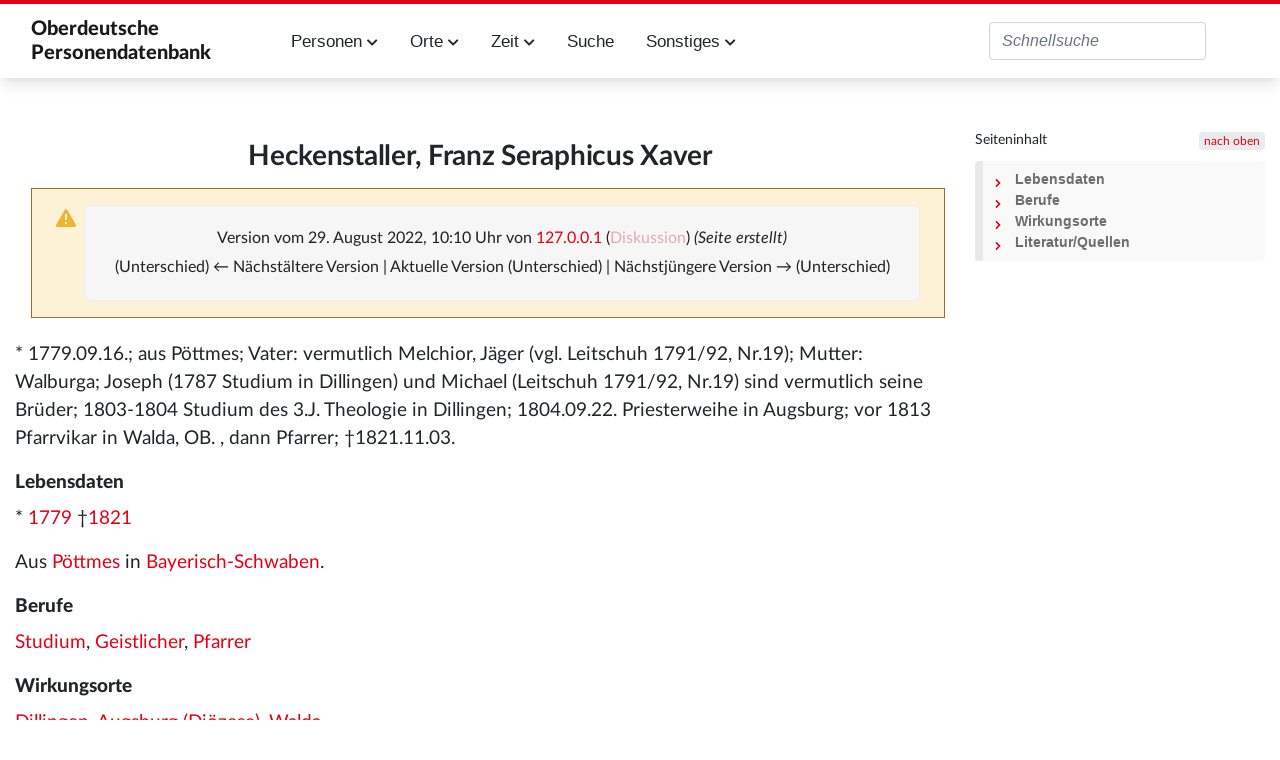

--- FILE ---
content_type: text/html; charset=UTF-8
request_url: https://oberdeutsche-personendatenbank.digitale-sammlungen.de/index.php?title=Heckenstaller,_Franz_Seraphicus_Xaver&oldid=1303612
body_size: 6040
content:
<!DOCTYPE html>
<html class="client-nojs" lang="de" dir="ltr">
<head>
<meta charset="UTF-8">
<title>Heckenstaller, Franz Seraphicus Xaver – Oberdeutsche Personendatenbank</title>
<script>document.documentElement.className="client-js";RLCONF={"wgBreakFrames":false,"wgSeparatorTransformTable":[",\t.",".\t,"],"wgDigitTransformTable":["",""],"wgDefaultDateFormat":"dmy","wgMonthNames":["","Januar","Februar","März","April","Mai","Juni","Juli","August","September","Oktober","November","Dezember"],"wgRequestId":"aWutcWConq01rWtXF1InEAAAAAk","wgCanonicalNamespace":"","wgCanonicalSpecialPageName":false,"wgNamespaceNumber":0,"wgPageName":"Heckenstaller,_Franz_Seraphicus_Xaver","wgTitle":"Heckenstaller, Franz Seraphicus Xaver","wgCurRevisionId":1303612,"wgRevisionId":1303612,"wgArticleId":217804,"wgIsArticle":true,"wgIsRedirect":false,"wgAction":"view","wgUserName":null,"wgUserGroups":["*"],"wgCategories":["Person","Mann","Geboren im 18. Jahrhundert","Verstorben im 19. Jahrhundert"],"wgPageViewLanguage":"de","wgPageContentLanguage":"de","wgPageContentModel":"wikitext","wgRelevantPageName":"Heckenstaller,_Franz_Seraphicus_Xaver","wgRelevantArticleId":217804,"wgIsProbablyEditable":false,"wgRelevantPageIsProbablyEditable":false,"wgRestrictionEdit":[],"wgRestrictionMove":[],"wgPageFormsTargetName":null,"wgPageFormsAutocompleteValues":[],"wgPageFormsAutocompleteOnAllChars":false,"wgPageFormsFieldProperties":[],"wgPageFormsCargoFields":[],"wgPageFormsDependentFields":[],"wgPageFormsCalendarValues":[],"wgPageFormsCalendarParams":[],"wgPageFormsCalendarHTML":null,"wgPageFormsGridValues":[],"wgPageFormsGridParams":[],"wgPageFormsContLangYes":null,"wgPageFormsContLangNo":null,"wgPageFormsContLangMonths":[],"wgPageFormsHeightForMinimizingInstances":800,"wgPageFormsDelayReload":false,"wgPageFormsShowOnSelect":[],"wgPageFormsScriptPath":"/extensions/PageForms","edgValues":[],"wgPageFormsEDSettings":null,"wgAmericanDates":false,"wgCiteReferencePreviewsActive":true,"egMapsScriptPath":"/extensions/Maps/","egMapsDebugJS":false,"egMapsAvailableServices":["leaflet","googlemaps3"],"egMapsLeafletLayersApiKeys":{"MapBox":"","MapQuestOpen":"","Thunderforest":"","GeoportailFrance":""}};
RLSTATE={"site.styles":"ready","user.styles":"ready","user":"ready","user.options":"loading","mediawiki.codex.messagebox.styles":"ready","mediawiki.action.styles":"ready","mediawiki.interface.helpers.styles":"ready","skins.tweeki.mediawiki.styles":"ready","skins.tweeki.awesome.styles":"ready","skins.tweeki.styles":"ready","skins.tweeki.externallinks.styles":"ready","x.MDZStyle.styles":"ready"};RLPAGEMODULES=["ext.smw.styles","smw.entityexaminer","site","mediawiki.page.ready","mediawiki.toc","skins.tweeki.messages","skins.tweeki.scripts","ext.smw.purge"];</script>
<script>(RLQ=window.RLQ||[]).push(function(){mw.loader.impl(function(){return["user.options@12s5i",function($,jQuery,require,module){mw.user.tokens.set({"patrolToken":"+\\","watchToken":"+\\","csrfToken":"+\\"});
}];});});</script>
<link rel="stylesheet" href="/load.php?lang=de&amp;modules=mediawiki.action.styles%7Cmediawiki.codex.messagebox.styles%7Cmediawiki.interface.helpers.styles%7Cskins.tweeki.awesome.styles%7Cskins.tweeki.externallinks.styles%7Cskins.tweeki.mediawiki.styles%7Cskins.tweeki.styles%7Cx.MDZStyle.styles&amp;only=styles&amp;skin=tweeki">
<script async="" src="/load.php?lang=de&amp;modules=startup&amp;only=scripts&amp;raw=1&amp;skin=tweeki"></script>
<style>#mw-indicator-mw-helplink {display:none;}</style>
<meta name="ResourceLoaderDynamicStyles" content="">
<link rel="stylesheet" href="/load.php?lang=de&amp;modules=site.styles&amp;only=styles&amp;skin=tweeki">
<meta name="generator" content="MediaWiki 1.43.6">
<meta name="robots" content="noindex,nofollow,max-image-preview:standard">
<meta name="format-detection" content="telephone=no">
<meta name="viewport" content="width=1120">
<meta name="viewport" content="width=device-width, initial-scale=1">
<link rel="alternate" type="application/rdf+xml" title="Heckenstaller, Franz Seraphicus Xaver" href="/index.php?title=Spezial:RDF_exportieren&amp;xmlmime=rdf">
<link rel="icon" href="/extensions/MDZStyle/images/favicon.ico">
<link rel="search" type="application/opensearchdescription+xml" href="/rest.php/v1/search" title="Oberdeutsche Personendatenbank (de)">
<link rel="EditURI" type="application/rsd+xml" href="https://oberdeutsche-personendatenbank.digitale-sammlungen.de/api.php?action=rsd">
<link rel="alternate" type="application/atom+xml" title="Atom-Feed für „Oberdeutsche Personendatenbank“" href="/index.php?title=Spezial:Letzte_%C3%84nderungen&amp;feed=atom">
</head>
<body class="mediawiki ltr sitedir-ltr mw-hide-empty-elt ns-0 ns-subject page-Heckenstaller_Franz_Seraphicus_Xaver rootpage-Heckenstaller_Franz_Seraphicus_Xaver skin-tweeki action-view tweeki-animateLayout tweeki-non-advanced tweeki-user-anon">			<header>
				<nav id="mw-navigation" class="navbar navbar-default navbar-fixed-top navbar-expand-lg fixed-top navbar-light bg-light">
					<div class="container">
						<a href="Hauptseite" class="navbar-brand">Oberdeutsche <br/>Personendatenbank</a>
						<button type="button" class="navbar-toggler" data-toggle="collapse" data-target="#navbar" aria-controls="navbar" aria-expanded="false" aria-label="Toggle navigation">
							<span class="navbar-toggler-icon"></span>
						</button>

                        <div id="navbar" class="collapse navbar-collapse">
                            <ul class="navbar-nav mr-auto">
                                <!--li class="nav-item"><a href="Einführung" id="n-installation" class="nav-link">Einführung</a></li-->
                                <li class="nav-item dropdown">
                                    <a href="#" id="n-persons" class="nav-link dropdown-toggle" data-toggle="dropdown" aria-haspopup="true" aria-expanded="false">Personen <span class="fa fa-chevron-down"></span></a>
                                    <div class="dropdown-menu">
                                        <a href="Personen_A" id="n-A2Z" tabindex="-1" class="dropdown-item">A-Z</a>
                                        <a href="Berufe" id="n-jobs" tabindex="-1" class="dropdown-item">Berufe</a>
                                        <a href="Studium" id="n-study" tabindex="-1" class="dropdown-item">Studium</a>
                                        <a href="Status" id="n-status" tabindex="-1" class="dropdown-item">Status</a>
                                        <a href="Ereignisse" id="n-event" tabindex="-1" class="dropdown-item">Ereignisse</a>
                                        <a href="Todesursache" id="n-decease" tabindex="-1" class="dropdown-item">Todesursache</a>
                                        <a href="Datenstand" id="n-data" tabindex="-1" class="dropdown-item">Alle Attribute</a>
                                    </div>
                                </li>
                                <li class="nav-item dropdown">
                                    <a href="#" id="n-places" class="nav-link dropdown-toggle" data-toggle="dropdown" aria-haspopup="true" aria-expanded="false">Orte <span class="fa fa-chevron-down"></span></a>
                                    <div class="dropdown-menu">
                                        <a href="Orte_A" id="n-places-a-z" tabindex="-1" class="dropdown-item">Orte A-Z</a>
                                        <a href="Regionen" id="n-regions" tabindex="-1" class="dropdown-item">Regionen</a>
                                        <a href="Lokalisierte_Orte" id="n-places-l" tabindex="-1" class="dropdown-item">Lokalisierte Ortsnamen</a>
                                        <a href="Unlokalisierte_Ortsnamen" id="n-places-u" tabindex="-1" class="dropdown-item">Unlokalisierte Ortsnamen</a>
                                    </div>
                                </li>
                                <li class="nav-item dropdown">
                                    <a href="#" id="n-time" class="nav-link dropdown-toggle" data-toggle="dropdown" aria-haspopup="true" aria-expanded="false">Zeit <span class="fa fa-chevron-down"></span></a>
                                    <div class="dropdown-menu">
                                        <a href="Jahrhunderte" id="n-cent" tabindex="-1" class="dropdown-item">Jahrhunderte</a>
                                        <a href="Jahre" id="n-years" tabindex="-1" class="dropdown-item">Jahre</a>
                                    </div>
                                </li>
                                <li class="nav-item"><a href="Suche" id="n-search" tabindex="-1" class="nav-link">Suche</a></li>
                                <li class="nav-item dropdown">
                                    <a href="#" id="n-misc" class="nav-link dropdown-toggle" data-toggle="dropdown" aria-haspopup="true" aria-expanded="false">Sonstiges <span class="fa fa-chevron-down"></span></a>
                                    <div class="dropdown-menu">
                                        <!--a href="Einführung" id="n-intro" tabindex="-1" class="dropdown-item">Einführung in diese Datenbank</a-->
                                        <a href="Literatur" id="n-literature" tabindex="-1" class="dropdown-item">Literatur</a>
                                        <a href="Abkürzungen" id="n-abbr" tabindex="-1" class="dropdown-item">Verzeichnis der Abkürzungen</a>
                                        <a href="Dokumentation" id="n-doc" tabindex="-1" class="dropdown-item">Dokumentation</a>
                                    </div>
                                </li>
                            </ul>
                                                            <ul class="navbar-nav mr-auto">
                                                                    </ul>
                            
															<ul class="navbar-nav">
									</ul>
			<form class="navbar-form navbar-right" action="/index.php" id="searchform">
				<div class="form-inline"><input type="search" name="search" placeholder="Oberdeutsche Personendatenbank durchsuchen" aria-label="Oberdeutsche Personendatenbank durchsuchen" autocapitalize="sentences" title="Oberdeutsche Personendatenbank durchsuchen [f]" accesskey="f" id="searchInput" class="search-query form-control"><input class="searchButton btn d-none" type="submit" name="go" title="Gehe direkt zu der Seite mit genau diesem Namen, falls sie vorhanden ist." id="mw-searchButton" value="Seite">
				</div>
			</form><ul class="nav navbar-nav navbar-right">								</ul>
													</div>
					</div>
				</nav>
			</header>
				<main role="main">
			<div id="mw-page-base"></div>
			<div id="mw-head-base"></div>
			<a id="top"></a>


			<div id="contentwrapper" class="user-loggedout not-editable container with-navbar with-navbar-fixed">

				<div class="row">
					<div id="maincontentwrapper" class="col-md-9">
						
						<!-- content -->
						<main role="main">
									<div class="mw-body" id="content">
			<div id="mw-js-message" style="display:none;"></div>
									<h1 id="firstHeading" class="firstHeading page-header" lang="de"><span dir="auto"><span class="mw-page-title-main">Heckenstaller, Franz Seraphicus Xaver</span></span></h1>
									<!-- bodyContent -->
			<div id="bodyContent">
								<div id="siteSub">Aus Oberdeutsche Personendatenbank</div>
								<div id="contentSub"><div id="mw-content-subtitle"><div class="cdx-message cdx-message--block cdx-message--warning mw-revision"><span class="cdx-message__icon"></span><div class="cdx-message__content"><div id="mw-revision-info">Version vom 29. August 2022, 10:10 Uhr von <a href="/Datenbank/Spezial:Beitr%C3%A4ge/127.0.0.1" class="mw-userlink mw-anonuserlink" title="Spezial:Beiträge/127.0.0.1" data-mw-revid="1303612"><bdi>127.0.0.1</bdi></a> <span class="mw-usertoollinks">(<a href="/index.php?title=Benutzer_Diskussion:127.0.0.1&amp;action=edit&amp;redlink=1" class="new mw-usertoollinks-talk" title="Benutzer Diskussion:127.0.0.1 (Seite nicht vorhanden)">Diskussion</a>)</span> <span class="comment">(Seite erstellt)</span></div><div id="mw-revision-nav">(Unterschied) ← Nächstältere Version | Aktuelle Version (Unterschied) | Nächstjüngere Version → (Unterschied)</div></div></div></div></div>
												<div id="jump-to-nav" class="mw-jump">
					Wechseln zu:					<a href="#mw-navigation">Navigation</a>, 					<a href="#p-search">Suche</a>
				</div>
				<div id="mw-content-text" class="mw-body-content"><div class="mw-content-ltr mw-parser-output" lang="de" dir="ltr"><p>* 1779.09.16.; aus Pöttmes; Vater: vermutlich Melchior, Jäger (vgl. Leitschuh 1791/92, Nr.19); Mutter: Walburga; Joseph (1787 Studium in Dillingen) und Michael (Leitschuh 1791/92, Nr.19) sind vermutlich seine Brüder; 1803-1804 Studium des 3.J. Theologie in Dillingen; 1804.09.22. Priesterweihe in Augsburg; vor 1813 Pfarrvikar in Walda, OB. , dann Pfarrer; †1821.11.03.
</p>
<div id="toc" class="toc" role="navigation" aria-labelledby="mw-toc-heading"><input type="checkbox" role="button" id="toctogglecheckbox" class="toctogglecheckbox" style="display:none" /><div class="toctitle" lang="de" dir="ltr"><h2 id="mw-toc-heading">Inhaltsverzeichnis</h2><span class="toctogglespan"><label class="toctogglelabel" for="toctogglecheckbox"></label></span></div>
<ul>
<li class="toclevel-1 tocsection-1"><a href="#Lebensdaten"><span class="tocnumber">1</span> <span class="toctext">Lebensdaten</span></a></li>
<li class="toclevel-1 tocsection-2"><a href="#Berufe"><span class="tocnumber">2</span> <span class="toctext">Berufe</span></a></li>
<li class="toclevel-1 tocsection-3"><a href="#Wirkungsorte"><span class="tocnumber">3</span> <span class="toctext">Wirkungsorte</span></a></li>
<li class="toclevel-1 tocsection-4"><a href="#Literatur/Quellen"><span class="tocnumber">4</span> <span class="toctext">Literatur/Quellen</span></a></li>
</ul>
</div>

<h3><span class="mw-headline" id="Lebensdaten">Lebensdaten</span></h3>
<p>* <a href="/Datenbank/Jahr:1779" title="Jahr:1779">Jahr:1779</a> †<a href="/Datenbank/Jahr:1821" title="Jahr:1821">Jahr:1821</a> 
</p><p>Aus <a href="/Datenbank/Ort:P%C3%B6ttmes" title="Ort:Pöttmes">Ort:Pöttmes</a> in <a href="/Datenbank/Region:Bayerisch-Schwaben" title="Region:Bayerisch-Schwaben">Region:Bayerisch-Schwaben</a>.
</p>
<h3><span class="mw-headline" id="Berufe">Berufe</span></h3>
<p><a href="/Datenbank/Beruf:Studium" title="Beruf:Studium">Beruf:Studium</a>, <a href="/Datenbank/Beruf:Geistlicher" title="Beruf:Geistlicher">Beruf:Geistlicher</a>, <a href="/Datenbank/Beruf:Pfarrer" title="Beruf:Pfarrer">Beruf:Pfarrer</a>
</p>
<h3><span class="mw-headline" id="Wirkungsorte">Wirkungsorte</span></h3>
<p><a href="/Datenbank/Ort:Dillingen" title="Ort:Dillingen">Ort:Dillingen</a>, <a href="/Datenbank/Ort:Augsburg_(Di%C3%B6zese)" title="Ort:Augsburg (Diözese)">Ort:Augsburg (Diözese)</a>, <a href="/Datenbank/Ort:Walda" title="Ort:Walda">Ort:Walda</a>
</p>
<h3><span id="Literatur.2FQuellen"></span><span class="mw-headline" id="Literatur/Quellen">Literatur/Quellen</span></h3>
<ul><li>MU Dillingen 1803,XXX.</li></ul>
<ul><li>ABA, PS 2170.</li></ul>
<ul><li>Stegmeyr, Weiheregister, S.177.</li></ul>
<ul><li>Status ecclesiasticus oder Schematism der Diözes Augsburg, Augsburg 1813, S.218.</li></ul>
<ul><li>Knab, Josef: Nekrologium der katholischen Geistlichkeit der Kirchenprovinz München-Freising, München 1894, S.278.</li></ul>
<ul><li>Studienbibliothek Dillingen: XV 478.</li></ul>
<p><br />
</p>
<!-- 
NewPP limit report
Cached time: 20260117154033
Cache expiry: 86400
Reduced expiry: false
Complications: [show‐toc]
[SMW] In‐text annotation parser time: 0.004 seconds
CPU time usage: 0.043 seconds
Real time usage: 0.059 seconds
Preprocessor visited node count: 69/1000000
Post‐expand include size: 8/2097152 bytes
Template argument size: 0/2097152 bytes
Highest expansion depth: 3/100
Expensive parser function count: 0/100
Unstrip recursion depth: 0/20
Unstrip post‐expand size: 2/5000000 bytes
-->
<!--
Transclusion expansion time report (%,ms,calls,template)
100.00%    0.000      1 -total
-->

<!-- Saved in parser cache with key rupp:pcache:idhash:217804-0!canonical!groups=* and timestamp 20260117154033 and revision id 1303612. Rendering was triggered because: page-view
 -->
</div></div>								<div class="printfooter">
				Abgerufen von „<a dir="ltr" href="https://oberdeutsche-personendatenbank.digitale-sammlungen.de/index.php?title=Heckenstaller,_Franz_Seraphicus_Xaver&amp;oldid=1303612">https://oberdeutsche-personendatenbank.digitale-sammlungen.de/index.php?title=Heckenstaller,_Franz_Seraphicus_Xaver&amp;oldid=1303612</a>“				</div>
												<div id="catlinks" class="catlinks" data-mw="interface"><div id="mw-normal-catlinks" class="mw-normal-catlinks"><a href="/Datenbank/Spezial:Kategorien" title="Spezial:Kategorien">Kategorien</a>: <ul><li><a href="/Datenbank/Kategorie:Person" class="mw-redirect" title="Kategorie:Person">Person</a></li><li><a href="/Datenbank/Kategorie:Mann" class="mw-redirect" title="Kategorie:Mann">Mann</a></li><li><a href="/Datenbank/Kategorie:Geboren_im_18._Jahrhundert" title="Kategorie:Geboren im 18. Jahrhundert">Geboren im 18. Jahrhundert</a></li><li><a href="/Datenbank/Kategorie:Verstorben_im_19._Jahrhundert" title="Kategorie:Verstorben im 19. Jahrhundert">Verstorben im 19. Jahrhundert</a></li></ul></div></div>												<div class="visualClear"></div>
							</div>
			<!-- /bodyContent -->
		</div>
								</main>
						<!-- /content -->
					</div>

			<!-- sidebar-right -->

				<div id="sidebar-right" class="col-md-3 sidebar-sticky">
					<div id="tweekiTOC"></div>				</div>

			<!-- /sidebar-right -->
						</div>
			</div>
		</main>


        <footer id="footer" role="contentinfo" aria-label="MDZ Links" class="footer footer-sticky bg-light">
            <footer id="footer-top" class="bg-theme-900 px-4 py-8 lg:p-10 text-white text-xs w-full" aria-label="Fußnavigation">
                <div class="container mx-auto grid grid-cols-1 sm:grid-cols-2 md:grid-cols-3 xl:grid-cols-4 gap-8">

                    <div class="bg-white p-4 flex content-end flex-wrap" style="white-space: nowrap;">
                        <a href="https://bsb-muenchen.de" class="ext-link" target="_blank">
                            <img alt="Logo der BSB: Bayerische StaatsBibliothek - Information in erster Linie. Zur Startseite" src="../images/bsblogo.png" style="max-width: 90%;">
                        </a>
                    </div>

                    <div class="bg-white p-4 flex content-end flex-wrap">
                        <img alt="Logo des MDZ: Zur Startseite" src="../images/mdzlogo-long.png">
                        <a class="ext-link hover:text-secondary focus:text-secondary no-underline transition-colors duration-300" href="https://www.digitale-sammlungen.de/de/" target="_blank">Digitale Sammlungen</a>
                    </div>
                </div>
                <div id="footer-bottom" class="container mt-10 mx-auto py-1 border-t">
                    <ul class="flex flex-row flex-wrap sm:justify-end text-xs" role="menu">
                        <li class="mr-4 sm:ml-4 sm:mr-0" role="menuitem">
                            <a class="text-white hover:text-secondary focus:text-secondary no-underline transition-colors duration-300" href="Kontakt">Kontakt</a>
                        </li>
                        <li class="mr-4 sm:ml-4 sm:mr-0" role="menuitem">
                            <a class="text-white hover:text-secondary focus:text-secondary no-underline transition-colors duration-300" href="/Datenbank/Impressum">Impressum</a>
                        </li>
                        <li class="mr-4 sm:ml-4 sm:mr-0" role="menuitem">
                            <a class="text-white hover:text-secondary focus:text-secondary no-underline transition-colors duration-300" href="/Datenbank/Datenschutzerklärung">Datenschutzerklärung</a>
                        </li>
                        <li class="mr-4 sm:ml-4 sm:mr-0" role="menuitem">
                            <a class="text-white hover:text-secondary focus:text-secondary no-underline transition-colors duration-300" href="/Datenbank/Barrierefreiheit">Barrierefreiheit</a>
                        </li>
                    </ul>
                </div>
            </footer>

        	</body>
</html>
<script>(RLQ=window.RLQ||[]).push(function(){mw.config.set({"wgBackendResponseTime":263,"wgPageParseReport":{"smw":{"limitreport-intext-parsertime":0.004},"limitreport":{"cputime":"0.043","walltime":"0.059","ppvisitednodes":{"value":69,"limit":1000000},"postexpandincludesize":{"value":8,"limit":2097152},"templateargumentsize":{"value":0,"limit":2097152},"expansiondepth":{"value":3,"limit":100},"expensivefunctioncount":{"value":0,"limit":100},"unstrip-depth":{"value":0,"limit":20},"unstrip-size":{"value":2,"limit":5000000},"timingprofile":["100.00%    0.000      1 -total"]},"cachereport":{"timestamp":"20260117154033","ttl":86400,"transientcontent":false}}});});</script>
</body>
</html>